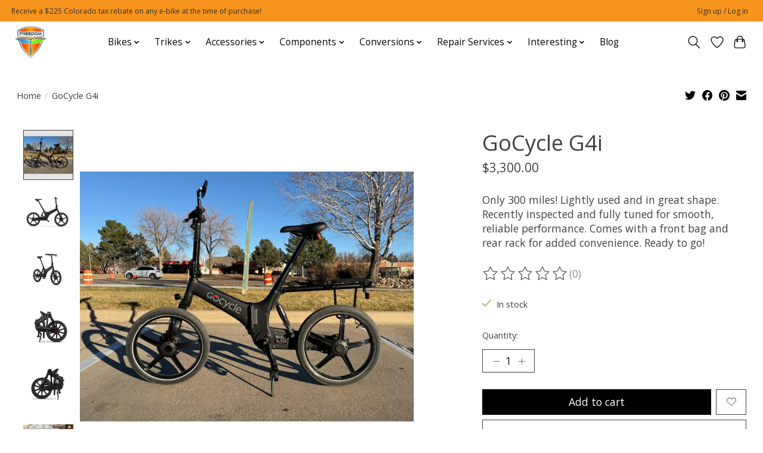

--- FILE ---
content_type: text/html;charset=utf-8
request_url: https://www.freedomfoldingbikes.com/gocycle-g4i.html
body_size: 14491
content:
<!DOCTYPE html>
<html lang="us">
  <head>
    <meta charset="utf-8"/>
<!-- [START] 'blocks/head.rain' -->
<!--

  (c) 2008-2026 Lightspeed Netherlands B.V.
  http://www.lightspeedhq.com
  Generated: 22-01-2026 @ 04:18:11

-->
<link rel="canonical" href="https://www.freedomfoldingbikes.com/gocycle-g4i.html"/>
<link rel="alternate" href="https://www.freedomfoldingbikes.com/index.rss" type="application/rss+xml" title="New products"/>
<meta name="robots" content="noodp,noydir"/>
<link href="https://plus.google.com/117834876634806784120" rel="publisher"/>
<meta name="google-site-verification" content="google-site-verification=Nmc6VVMBjt0CbAIjZnQWB7yXL7hb3AkGXFzuG_xY_ok"/>
<meta property="og:url" content="https://www.freedomfoldingbikes.com/gocycle-g4i.html?source=facebook"/>
<meta property="og:site_name" content="Freedom Folding and Electric Bikes | Adult trikes | Bike repair"/>
<meta property="og:title" content="GoCycle G4i"/>
<meta property="og:description" content="GoCycle G4i, designed in London UK "/>
<meta property="og:image" content="https://cdn.shoplightspeed.com/shops/608278/files/74044658/gocycle-gocycle-g4i.jpg"/>
<script>
<!-- Google tag (gtag.js) -->
<script async src="https://www.googletagmanager.com/gtag/js?id=G-V266HXY1M7"></script>
<script>
    window.dataLayer = window.dataLayer || [];
    function gtag(){dataLayer.push(arguments);}
    gtag('js', new Date());

    gtag('config', 'G-V266HXY1M7');
</script>
</script>
<script>
<META NAME="google-site-verification" CONTENT="
 Nmc6VVMBjt0CbAIjZnQWB7yXL7hb3AkGXFzuG_xY_ok"/>
</script>
<!--[if lt IE 9]>
<script src="https://cdn.shoplightspeed.com/assets/html5shiv.js?2025-02-20"></script>
<![endif]-->
<!-- [END] 'blocks/head.rain' -->
    
    
    <title>GoCycle G4i - Freedom Folding and Electric Bikes | Adult trikes | Bike repair</title>
    <meta name="description" content="GoCycle G4i, designed in London UK " />
    <meta name="keywords" content="GoCycle G4i electric bike for sale, used folding e-bike, commuter electric bike, compact ebike USA, GoCycle Boulder Colorado, lightweight e-bike with app, urban electric bicycle, GoCycle GS 250W 3-speed, foldable electric bicycle for adults, GoCycle GS Wh" />
    <meta http-equiv="X-UA-Compatible" content="IE=edge">
    <meta name="viewport" content="width=device-width, initial-scale=1">
    <meta name="apple-mobile-web-app-capable" content="yes">
    <meta name="apple-mobile-web-app-status-bar-style" content="black">
    
    <script>document.getElementsByTagName("html")[0].className += " js";</script>

    <link rel="shortcut icon" href="https://cdn.shoplightspeed.com/shops/608278/themes/18931/v/1044375/assets/favicon.png?20250115194749" type="image/x-icon" />
    <link href='//fonts.googleapis.com/css?family=Open%20Sans:400,300,600&display=swap' rel='stylesheet' type='text/css'>
    <link href='//fonts.googleapis.com/css?family=Open%20Sans:400,300,600&display=swap' rel='stylesheet' type='text/css'>
    <link rel="stylesheet" href="https://cdn.shoplightspeed.com/assets/gui-2-0.css?2025-02-20" />
    <link rel="stylesheet" href="https://cdn.shoplightspeed.com/assets/gui-responsive-2-0.css?2025-02-20" />
    <link id="lightspeedframe" rel="stylesheet" href="https://cdn.shoplightspeed.com/shops/608278/themes/18931/assets/style.css?20260110022834" />
    <!-- browsers not supporting CSS variables -->
    <script>
      if(!('CSS' in window) || !CSS.supports('color', 'var(--color-var)')) {var cfStyle = document.getElementById('lightspeedframe');if(cfStyle) {var href = cfStyle.getAttribute('href');href = href.replace('style.css', 'style-fallback.css');cfStyle.setAttribute('href', href);}}
    </script>
    <link rel="stylesheet" href="https://cdn.shoplightspeed.com/shops/608278/themes/18931/assets/settings.css?20260110022834" />
    <link rel="stylesheet" href="https://cdn.shoplightspeed.com/shops/608278/themes/18931/assets/custom.css?20260110022834" />

    <script src="https://cdn.shoplightspeed.com/assets/jquery-1-9-1.js?2025-02-20"></script>
    <script src="https://cdn.shoplightspeed.com/assets/jquery-ui-1-10-1.js?2025-02-20"></script>

  </head>
  <body>
    
          <header class="main-header main-header--mobile js-main-header position-relative">
  <div class="main-header__top-section">
    <div class="main-header__nav-grid justify-between@md container max-width-lg text-xs padding-y-xxs">
      <div>Receive a $225 Colorado tax rebate on any e-bike at the time of purchase!</div>
      <ul class="main-header__list flex-grow flex-basis-0 justify-end@md display@md">        
                
                        <li class="main-header__item"><a href="https://www.freedomfoldingbikes.com/account/" class="main-header__link" title="My account">Sign up / Log in</a></li>
      </ul>
    </div>
  </div>
  <div class="main-header__mobile-content container max-width-lg">
          <a href="https://www.freedomfoldingbikes.com/" class="main-header__logo" title="Premier Brompton, GoCycle, Tern Dealer, buy online, free store pickup, adult trikes">
        <img src="https://cdn.shoplightspeed.com/shops/608278/themes/18931/v/1044364/assets/logo.png?20250114055905" alt="Premier Brompton, GoCycle, Tern Dealer, buy online, free store pickup, adult trikes">
                <img src="https://cdn.shoplightspeed.com/shops/608278/themes/18931/v/1044374/assets/logo-white.png?20250114060014" class="main-header__logo-white" alt="Premier Brompton, GoCycle, Tern Dealer, buy online, free store pickup, adult trikes">
              </a>
        
    <div class="flex items-center">
            <a href="https://www.freedomfoldingbikes.com/account/wishlist/" class="main-header__mobile-btn js-tab-focus">
        <svg class="icon" viewBox="0 0 24 25" fill="none"><title>Go to wishlist</title><path d="M11.3785 4.50387L12 5.42378L12.6215 4.50387C13.6598 2.96698 15.4376 1.94995 17.4545 1.94995C20.65 1.94995 23.232 4.49701 23.25 7.6084C23.2496 8.53335 22.927 9.71432 22.3056 11.056C21.689 12.3875 20.8022 13.8258 19.7333 15.249C17.6019 18.0872 14.7978 20.798 12.0932 22.4477L12 22.488L11.9068 22.4477C9.20215 20.798 6.3981 18.0872 4.26667 15.249C3.1978 13.8258 2.31101 12.3875 1.69437 11.056C1.07303 9.71436 0.750466 8.53342 0.75 7.60848C0.767924 4.49706 3.34993 1.94995 6.54545 1.94995C8.56242 1.94995 10.3402 2.96698 11.3785 4.50387Z" stroke="currentColor" stroke-width="1.5" fill="none"/></svg>
        <span class="sr-only">Wish List</span>
      </a>
            <button class="reset main-header__mobile-btn js-tab-focus" aria-controls="cartDrawer">
        <svg class="icon" viewBox="0 0 24 25" fill="none"><title>Toggle cart</title><path d="M2.90171 9.65153C3.0797 8.00106 4.47293 6.75 6.13297 6.75H17.867C19.527 6.75 20.9203 8.00105 21.0982 9.65153L22.1767 19.6515C22.3839 21.5732 20.8783 23.25 18.9454 23.25H5.05454C3.1217 23.25 1.61603 21.5732 1.82328 19.6515L2.90171 9.65153Z" stroke="currentColor" stroke-width="1.5" fill="none"/>
        <path d="M7.19995 9.6001V5.7001C7.19995 2.88345 9.4833 0.600098 12.3 0.600098C15.1166 0.600098 17.4 2.88345 17.4 5.7001V9.6001" stroke="currentColor" stroke-width="1.5" fill="none"/>
        <circle cx="7.19996" cy="10.2001" r="1.8" fill="currentColor"/>
        <ellipse cx="17.4" cy="10.2001" rx="1.8" ry="1.8" fill="currentColor"/></svg>
        <span class="sr-only">Cart</span>
              </button>

      <button class="reset anim-menu-btn js-anim-menu-btn main-header__nav-control js-tab-focus" aria-label="Toggle menu">
        <i class="anim-menu-btn__icon anim-menu-btn__icon--close" aria-hidden="true"></i>
      </button>
    </div>
  </div>

  <div class="main-header__nav" role="navigation">
    <div class="main-header__nav-grid justify-between@md container max-width-lg">
      <div class="main-header__nav-logo-wrapper flex-shrink-0">
        
                  <a href="https://www.freedomfoldingbikes.com/" class="main-header__logo" title="Premier Brompton, GoCycle, Tern Dealer, buy online, free store pickup, adult trikes">
            <img src="https://cdn.shoplightspeed.com/shops/608278/themes/18931/v/1044364/assets/logo.png?20250114055905" alt="Premier Brompton, GoCycle, Tern Dealer, buy online, free store pickup, adult trikes">
                        <img src="https://cdn.shoplightspeed.com/shops/608278/themes/18931/v/1044374/assets/logo-white.png?20250114060014" class="main-header__logo-white" alt="Premier Brompton, GoCycle, Tern Dealer, buy online, free store pickup, adult trikes">
                      </a>
              </div>
      
      <form action="https://www.freedomfoldingbikes.com/search/" method="get" role="search" class="padding-y-md hide@md">
        <label class="sr-only" for="searchInputMobile">Search</label>
        <input class="header-v3__nav-form-control form-control width-100%" value="" autocomplete="off" type="search" name="q" id="searchInputMobile" placeholder="Search...">
      </form>

      <ul class="main-header__list flex-grow flex-basis-0 flex-wrap justify-center@md">
        
        
                <li class="main-header__item js-main-nav__item">
          <a class="main-header__link js-main-nav__control" href="https://www.freedomfoldingbikes.com/bikes/">
            <span>Bikes</span>            <svg class="main-header__dropdown-icon icon" viewBox="0 0 16 16"><polygon fill="currentColor" points="8,11.4 2.6,6 4,4.6 8,8.6 12,4.6 13.4,6 "></polygon></svg>                        <i class="main-header__arrow-icon" aria-hidden="true">
              <svg class="icon" viewBox="0 0 16 16">
                <g class="icon__group" fill="none" stroke="currentColor" stroke-linecap="square" stroke-miterlimit="10" stroke-width="2">
                  <path d="M2 2l12 12" />
                  <path d="M14 2L2 14" />
                </g>
              </svg>
            </i>
                        
          </a>
                    <ul class="main-header__dropdown">
            <li class="main-header__dropdown-item"><a href="https://www.freedomfoldingbikes.com/bikes/" class="main-header__dropdown-link hide@md">All Bikes</a></li>
                        <li class="main-header__dropdown-item">
              <a class="main-header__dropdown-link" href="https://www.freedomfoldingbikes.com/bikes/bulls/">
                Bulls
                                              </a>

                          </li>
                        <li class="main-header__dropdown-item">
              <a class="main-header__dropdown-link" href="https://www.freedomfoldingbikes.com/bikes/brompton/">
                Brompton
                                              </a>

                          </li>
                        <li class="main-header__dropdown-item">
              <a class="main-header__dropdown-link" href="https://www.freedomfoldingbikes.com/bikes/brompton-g-line/">
                Brompton G line
                                              </a>

                          </li>
                        <li class="main-header__dropdown-item">
              <a class="main-header__dropdown-link" href="https://www.freedomfoldingbikes.com/bikes/brompton-electric/">
                Brompton Electric
                                              </a>

                          </li>
                        <li class="main-header__dropdown-item">
              <a class="main-header__dropdown-link" href="https://www.freedomfoldingbikes.com/bikes/tern/">
                Tern
                                              </a>

                          </li>
                        <li class="main-header__dropdown-item">
              <a class="main-header__dropdown-link" href="https://www.freedomfoldingbikes.com/bikes/montague/">
                Montague
                                              </a>

                          </li>
                        <li class="main-header__dropdown-item">
              <a class="main-header__dropdown-link" href="https://www.freedomfoldingbikes.com/bikes/rental/">
                Rental
                                              </a>

                          </li>
                        <li class="main-header__dropdown-item">
              <a class="main-header__dropdown-link" href="https://www.freedomfoldingbikes.com/bikes/pre-owned-used-bikes/">
                Pre-Owned / Used Bikes
                                              </a>

                          </li>
                        <li class="main-header__dropdown-item">
              <a class="main-header__dropdown-link" href="https://www.freedomfoldingbikes.com/bikes/blix-bikes/">
                Blix Bikes
                                              </a>

                          </li>
                      </ul>
                  </li>
                <li class="main-header__item js-main-nav__item">
          <a class="main-header__link js-main-nav__control" href="https://www.freedomfoldingbikes.com/trikes/">
            <span>Trikes</span>            <svg class="main-header__dropdown-icon icon" viewBox="0 0 16 16"><polygon fill="currentColor" points="8,11.4 2.6,6 4,4.6 8,8.6 12,4.6 13.4,6 "></polygon></svg>                        <i class="main-header__arrow-icon" aria-hidden="true">
              <svg class="icon" viewBox="0 0 16 16">
                <g class="icon__group" fill="none" stroke="currentColor" stroke-linecap="square" stroke-miterlimit="10" stroke-width="2">
                  <path d="M2 2l12 12" />
                  <path d="M14 2L2 14" />
                </g>
              </svg>
            </i>
                        
          </a>
                    <ul class="main-header__dropdown">
            <li class="main-header__dropdown-item"><a href="https://www.freedomfoldingbikes.com/trikes/" class="main-header__dropdown-link hide@md">All Trikes</a></li>
                        <li class="main-header__dropdown-item">
              <a class="main-header__dropdown-link" href="https://www.freedomfoldingbikes.com/trikes/hp-velotechnik-trikes/">
                HP Velotechnik trikes
                                              </a>

                          </li>
                        <li class="main-header__dropdown-item">
              <a class="main-header__dropdown-link" href="https://www.freedomfoldingbikes.com/trikes/terratrike/">
                TerraTrike 
                                              </a>

                          </li>
                        <li class="main-header__dropdown-item">
              <a class="main-header__dropdown-link" href="https://www.freedomfoldingbikes.com/trikes/ice-recumbent-trikes/">
                 ICE Recumbent Trikes
                                              </a>

                          </li>
                      </ul>
                  </li>
                <li class="main-header__item js-main-nav__item">
          <a class="main-header__link js-main-nav__control" href="https://www.freedomfoldingbikes.com/accessories/">
            <span>Accessories</span>            <svg class="main-header__dropdown-icon icon" viewBox="0 0 16 16"><polygon fill="currentColor" points="8,11.4 2.6,6 4,4.6 8,8.6 12,4.6 13.4,6 "></polygon></svg>                        <i class="main-header__arrow-icon" aria-hidden="true">
              <svg class="icon" viewBox="0 0 16 16">
                <g class="icon__group" fill="none" stroke="currentColor" stroke-linecap="square" stroke-miterlimit="10" stroke-width="2">
                  <path d="M2 2l12 12" />
                  <path d="M14 2L2 14" />
                </g>
              </svg>
            </i>
                        
          </a>
                    <ul class="main-header__dropdown">
            <li class="main-header__dropdown-item"><a href="https://www.freedomfoldingbikes.com/accessories/" class="main-header__dropdown-link hide@md">All Accessories</a></li>
                        <li class="main-header__dropdown-item">
              <a class="main-header__dropdown-link" href="https://www.freedomfoldingbikes.com/accessories/bike-accessories-for-kids/">
                Bike Accessories for Kids
                                              </a>

                          </li>
                        <li class="main-header__dropdown-item">
              <a class="main-header__dropdown-link" href="https://www.freedomfoldingbikes.com/accessories/accessories-for-recumbent-tricycles/">
                Accessories for recumbent tricycles  
                                              </a>

                          </li>
                        <li class="main-header__dropdown-item">
              <a class="main-header__dropdown-link" href="https://www.freedomfoldingbikes.com/accessories/lighting/">
                Lighting
                                              </a>

                          </li>
                        <li class="main-header__dropdown-item">
              <a class="main-header__dropdown-link" href="https://www.freedomfoldingbikes.com/accessories/tires/">
                Tires
                                              </a>

                          </li>
                        <li class="main-header__dropdown-item">
              <a class="main-header__dropdown-link" href="https://www.freedomfoldingbikes.com/accessories/cell-phone/">
                Cell Phone
                                              </a>

                          </li>
                        <li class="main-header__dropdown-item js-main-nav__item position-relative">
              <a class="main-header__dropdown-link js-main-nav__control flex justify-between " href="https://www.freedomfoldingbikes.com/accessories/bags/">
                Bags
                <svg class="dropdown__desktop-icon icon" aria-hidden="true" viewBox="0 0 12 12"><polyline stroke-width="1" stroke="currentColor" fill="none" stroke-linecap="round" stroke-linejoin="round" points="3.5 0.5 9.5 6 3.5 11.5"></polyline></svg>                                <i class="main-header__arrow-icon" aria-hidden="true">
                  <svg class="icon" viewBox="0 0 16 16">
                    <g class="icon__group" fill="none" stroke="currentColor" stroke-linecap="square" stroke-miterlimit="10" stroke-width="2">
                      <path d="M2 2l12 12" />
                      <path d="M14 2L2 14" />
                    </g>
                  </svg>
                </i>
                              </a>

                            <ul class="main-header__dropdown">
                <li><a href="https://www.freedomfoldingbikes.com/accessories/bags/" class="main-header__dropdown-link hide@md">All Bags</a></li>
                                <li><a class="main-header__dropdown-link" href="https://www.freedomfoldingbikes.com/accessories/bags/brompton/">Brompton </a></li>
                                <li><a class="main-header__dropdown-link" href="https://www.freedomfoldingbikes.com/accessories/bags/tern/">Tern</a></li>
                                <li><a class="main-header__dropdown-link" href="https://www.freedomfoldingbikes.com/accessories/bags/brooks-and-other/"> Brooks and other </a></li>
                              </ul>
                          </li>
                        <li class="main-header__dropdown-item">
              <a class="main-header__dropdown-link" href="https://www.freedomfoldingbikes.com/accessories/locks/">
                Locks
                                              </a>

                          </li>
                        <li class="main-header__dropdown-item">
              <a class="main-header__dropdown-link" href="https://www.freedomfoldingbikes.com/accessories/saddles/">
                Saddles
                                              </a>

                          </li>
                        <li class="main-header__dropdown-item">
              <a class="main-header__dropdown-link" href="https://www.freedomfoldingbikes.com/accessories/grips/">
                Grips
                                              </a>

                          </li>
                        <li class="main-header__dropdown-item">
              <a class="main-header__dropdown-link" href="https://www.freedomfoldingbikes.com/accessories/racks/">
                Racks
                                              </a>

                          </li>
                        <li class="main-header__dropdown-item">
              <a class="main-header__dropdown-link" href="https://www.freedomfoldingbikes.com/accessories/batteries/">
                Batteries
                                              </a>

                          </li>
                        <li class="main-header__dropdown-item">
              <a class="main-header__dropdown-link" href="https://www.freedomfoldingbikes.com/accessories/trailers/">
                Trailers
                                              </a>

                          </li>
                        <li class="main-header__dropdown-item">
              <a class="main-header__dropdown-link" href="https://www.freedomfoldingbikes.com/accessories/fenders/">
                Fenders
                                              </a>

                          </li>
                        <li class="main-header__dropdown-item">
              <a class="main-header__dropdown-link" href="https://www.freedomfoldingbikes.com/accessories/tools/">
                Tools
                                              </a>

                          </li>
                        <li class="main-header__dropdown-item">
              <a class="main-header__dropdown-link" href="https://www.freedomfoldingbikes.com/accessories/helmets/">
                Helmets
                                              </a>

                          </li>
                        <li class="main-header__dropdown-item">
              <a class="main-header__dropdown-link" href="https://www.freedomfoldingbikes.com/accessories/pumps/">
                Pumps
                                              </a>

                          </li>
                        <li class="main-header__dropdown-item">
              <a class="main-header__dropdown-link" href="https://www.freedomfoldingbikes.com/accessories/chainguard/">
                Chainguard
                                              </a>

                          </li>
                        <li class="main-header__dropdown-item">
              <a class="main-header__dropdown-link" href="https://www.freedomfoldingbikes.com/accessories/lube-cleaner/">
                Lube/Cleaner
                                              </a>

                          </li>
                        <li class="main-header__dropdown-item">
              <a class="main-header__dropdown-link" href="https://www.freedomfoldingbikes.com/accessories/bells/">
                Bells
                                              </a>

                          </li>
                        <li class="main-header__dropdown-item">
              <a class="main-header__dropdown-link" href="https://www.freedomfoldingbikes.com/accessories/travel-cases/">
                Travel Cases
                                              </a>

                          </li>
                      </ul>
                  </li>
                <li class="main-header__item js-main-nav__item">
          <a class="main-header__link js-main-nav__control" href="https://www.freedomfoldingbikes.com/components/">
            <span>Components</span>            <svg class="main-header__dropdown-icon icon" viewBox="0 0 16 16"><polygon fill="currentColor" points="8,11.4 2.6,6 4,4.6 8,8.6 12,4.6 13.4,6 "></polygon></svg>                        <i class="main-header__arrow-icon" aria-hidden="true">
              <svg class="icon" viewBox="0 0 16 16">
                <g class="icon__group" fill="none" stroke="currentColor" stroke-linecap="square" stroke-miterlimit="10" stroke-width="2">
                  <path d="M2 2l12 12" />
                  <path d="M14 2L2 14" />
                </g>
              </svg>
            </i>
                        
          </a>
                    <ul class="main-header__dropdown">
            <li class="main-header__dropdown-item"><a href="https://www.freedomfoldingbikes.com/components/" class="main-header__dropdown-link hide@md">All Components</a></li>
                        <li class="main-header__dropdown-item">
              <a class="main-header__dropdown-link" href="https://www.freedomfoldingbikes.com/components/handlebar/">
                Handlebar
                                              </a>

                          </li>
                        <li class="main-header__dropdown-item">
              <a class="main-header__dropdown-link" href="https://www.freedomfoldingbikes.com/components/derailleur/">
                Derailleur
                                              </a>

                          </li>
                        <li class="main-header__dropdown-item">
              <a class="main-header__dropdown-link" href="https://www.freedomfoldingbikes.com/components/brakes/">
                Brakes
                                              </a>

                          </li>
                        <li class="main-header__dropdown-item">
              <a class="main-header__dropdown-link" href="https://www.freedomfoldingbikes.com/components/chain/">
                Chain
                                              </a>

                          </li>
                        <li class="main-header__dropdown-item">
              <a class="main-header__dropdown-link" href="https://www.freedomfoldingbikes.com/components/seatpost/">
                Seatpost
                                              </a>

                          </li>
                        <li class="main-header__dropdown-item">
              <a class="main-header__dropdown-link" href="https://www.freedomfoldingbikes.com/components/spoke/">
                Spoke
                                              </a>

                          </li>
                        <li class="main-header__dropdown-item">
              <a class="main-header__dropdown-link" href="https://www.freedomfoldingbikes.com/components/hub/">
                Hub
                                              </a>

                          </li>
                        <li class="main-header__dropdown-item">
              <a class="main-header__dropdown-link" href="https://www.freedomfoldingbikes.com/components/wheel-complete/">
                Wheel, Complete
                                              </a>

                          </li>
                        <li class="main-header__dropdown-item">
              <a class="main-header__dropdown-link" href="https://www.freedomfoldingbikes.com/components/pedal/">
                Pedal
                                              </a>

                          </li>
                        <li class="main-header__dropdown-item">
              <a class="main-header__dropdown-link" href="https://www.freedomfoldingbikes.com/components/crank/">
                Crank
                                              </a>

                          </li>
                        <li class="main-header__dropdown-item">
              <a class="main-header__dropdown-link" href="https://www.freedomfoldingbikes.com/components/frame-parts/">
                Frame Parts
                                              </a>

                          </li>
                        <li class="main-header__dropdown-item">
              <a class="main-header__dropdown-link" href="https://www.freedomfoldingbikes.com/components/kickstand/">
                Kickstand
                                              </a>

                          </li>
                        <li class="main-header__dropdown-item">
              <a class="main-header__dropdown-link" href="https://www.freedomfoldingbikes.com/components/motor/">
                Motor
                                              </a>

                          </li>
                        <li class="main-header__dropdown-item">
              <a class="main-header__dropdown-link" href="https://www.freedomfoldingbikes.com/components/headset/">
                Headset
                                              </a>

                          </li>
                      </ul>
                  </li>
                <li class="main-header__item js-main-nav__item">
          <a class="main-header__link js-main-nav__control" href="https://www.freedomfoldingbikes.com/conversions/">
            <span>Conversions</span>            <svg class="main-header__dropdown-icon icon" viewBox="0 0 16 16"><polygon fill="currentColor" points="8,11.4 2.6,6 4,4.6 8,8.6 12,4.6 13.4,6 "></polygon></svg>                        <i class="main-header__arrow-icon" aria-hidden="true">
              <svg class="icon" viewBox="0 0 16 16">
                <g class="icon__group" fill="none" stroke="currentColor" stroke-linecap="square" stroke-miterlimit="10" stroke-width="2">
                  <path d="M2 2l12 12" />
                  <path d="M14 2L2 14" />
                </g>
              </svg>
            </i>
                        
          </a>
                    <ul class="main-header__dropdown">
            <li class="main-header__dropdown-item"><a href="https://www.freedomfoldingbikes.com/conversions/" class="main-header__dropdown-link hide@md">All Conversions</a></li>
                        <li class="main-header__dropdown-item">
              <a class="main-header__dropdown-link" href="https://www.freedomfoldingbikes.com/conversions/convert-brompton-g-line-from-8-speed-to-11-speed/">
                Convert Brompton G line from 8 speed to 11 speed
                                              </a>

                          </li>
                        <li class="main-header__dropdown-item">
              <a class="main-header__dropdown-link" href="https://www.freedomfoldingbikes.com/conversions/convert-brompton-from-4-speed-to-12-speed/">
                Convert Brompton from 4 speed to 12 speed
                                              </a>

                          </li>
                        <li class="main-header__dropdown-item">
              <a class="main-header__dropdown-link" href="https://www.freedomfoldingbikes.com/conversions/convert-bromton-t-line-or-p-line-4-speed-to-5-spee/">
                Convert Bromton T Line or P Line 4-speed to 5-speed
                                              </a>

                          </li>
                        <li class="main-header__dropdown-item">
              <a class="main-header__dropdown-link" href="https://www.freedomfoldingbikes.com/conversions/convert-recumbent-trike-to-e-trike/">
                Convert recumbent trike to e-trike
                                              </a>

                          </li>
                      </ul>
                  </li>
                <li class="main-header__item js-main-nav__item">
          <a class="main-header__link js-main-nav__control" href="https://www.freedomfoldingbikes.com/repair-services/">
            <span>Repair Services</span>            <svg class="main-header__dropdown-icon icon" viewBox="0 0 16 16"><polygon fill="currentColor" points="8,11.4 2.6,6 4,4.6 8,8.6 12,4.6 13.4,6 "></polygon></svg>                        <i class="main-header__arrow-icon" aria-hidden="true">
              <svg class="icon" viewBox="0 0 16 16">
                <g class="icon__group" fill="none" stroke="currentColor" stroke-linecap="square" stroke-miterlimit="10" stroke-width="2">
                  <path d="M2 2l12 12" />
                  <path d="M14 2L2 14" />
                </g>
              </svg>
            </i>
                        
          </a>
                    <ul class="main-header__dropdown">
            <li class="main-header__dropdown-item"><a href="https://www.freedomfoldingbikes.com/repair-services/" class="main-header__dropdown-link hide@md">All Repair Services</a></li>
                        <li class="main-header__dropdown-item">
              <a class="main-header__dropdown-link" href="https://www.freedomfoldingbikes.com/repair-services/service-options/">
                Service Options
                                              </a>

                          </li>
                        <li class="main-header__dropdown-item">
              <a class="main-header__dropdown-link" href="https://www.freedomfoldingbikes.com/repair-services/a-la-carte-menu/">
                a la Carte Menu
                                              </a>

                          </li>
                        <li class="main-header__dropdown-item">
              <a class="main-header__dropdown-link" href="https://www.freedomfoldingbikes.com/repair-services/e-bike-service/">
                E-Bike Service
                                              </a>

                          </li>
                        <li class="main-header__dropdown-item">
              <a class="main-header__dropdown-link" href="https://www.freedomfoldingbikes.com/repair-services/bikes-pick-up-or-delivery/">
                Bikes pick up or delivery
                                              </a>

                          </li>
                        <li class="main-header__dropdown-item">
              <a class="main-header__dropdown-link" href="https://www.freedomfoldingbikes.com/repair-services/bike-assembly/">
                Bike assembly
                                              </a>

                          </li>
                      </ul>
                  </li>
                <li class="main-header__item js-main-nav__item">
          <a class="main-header__link js-main-nav__control" href="https://www.freedomfoldingbikes.com/interesting/">
            <span>Interesting</span>            <svg class="main-header__dropdown-icon icon" viewBox="0 0 16 16"><polygon fill="currentColor" points="8,11.4 2.6,6 4,4.6 8,8.6 12,4.6 13.4,6 "></polygon></svg>                        <i class="main-header__arrow-icon" aria-hidden="true">
              <svg class="icon" viewBox="0 0 16 16">
                <g class="icon__group" fill="none" stroke="currentColor" stroke-linecap="square" stroke-miterlimit="10" stroke-width="2">
                  <path d="M2 2l12 12" />
                  <path d="M14 2L2 14" />
                </g>
              </svg>
            </i>
                        
          </a>
                    <ul class="main-header__dropdown">
            <li class="main-header__dropdown-item"><a href="https://www.freedomfoldingbikes.com/interesting/" class="main-header__dropdown-link hide@md">All Interesting</a></li>
                        <li class="main-header__dropdown-item js-main-nav__item position-relative">
              <a class="main-header__dropdown-link js-main-nav__control flex justify-between " href="https://www.freedomfoldingbikes.com/interesting/how-its-made/">
                How It&#039;s Made
                <svg class="dropdown__desktop-icon icon" aria-hidden="true" viewBox="0 0 12 12"><polyline stroke-width="1" stroke="currentColor" fill="none" stroke-linecap="round" stroke-linejoin="round" points="3.5 0.5 9.5 6 3.5 11.5"></polyline></svg>                                <i class="main-header__arrow-icon" aria-hidden="true">
                  <svg class="icon" viewBox="0 0 16 16">
                    <g class="icon__group" fill="none" stroke="currentColor" stroke-linecap="square" stroke-miterlimit="10" stroke-width="2">
                      <path d="M2 2l12 12" />
                      <path d="M14 2L2 14" />
                    </g>
                  </svg>
                </i>
                              </a>

                            <ul class="main-header__dropdown">
                <li><a href="https://www.freedomfoldingbikes.com/interesting/how-its-made/" class="main-header__dropdown-link hide@md">All How It&#039;s Made</a></li>
                                <li><a class="main-header__dropdown-link" href="https://www.freedomfoldingbikes.com/interesting/how-its-made/brompton-folding-bike/">Brompton folding bike</a></li>
                                <li><a class="main-header__dropdown-link" href="https://www.freedomfoldingbikes.com/interesting/how-its-made/brompton-nickel-edition/">Brompton Nickel Edition</a></li>
                                <li><a class="main-header__dropdown-link" href="https://www.freedomfoldingbikes.com/interesting/how-its-made/brompton-superlight/">Brompton Superlight</a></li>
                                <li><a class="main-header__dropdown-link" href="https://www.freedomfoldingbikes.com/interesting/how-its-made/brompton-electric-bike/">Brompton Electric bike</a></li>
                                <li><a class="main-header__dropdown-link" href="https://www.freedomfoldingbikes.com/interesting/how-its-made/bike-friday/">Bike Friday</a></li>
                                <li><a class="main-header__dropdown-link" href="https://www.freedomfoldingbikes.com/interesting/how-its-made/moulton/">Moulton</a></li>
                                <li><a class="main-header__dropdown-link" href="https://www.freedomfoldingbikes.com/interesting/how-its-made/gocycle/">GoCycle</a></li>
                                <li><a class="main-header__dropdown-link" href="https://www.freedomfoldingbikes.com/interesting/how-its-made/hummingbird/">Hummingbird</a></li>
                                <li><a class="main-header__dropdown-link" href="https://www.freedomfoldingbikes.com/interesting/how-its-made/inside-the-factory-brompton/">Inside the Factory: Brompton</a></li>
                              </ul>
                          </li>
                        <li class="main-header__dropdown-item js-main-nav__item position-relative">
              <a class="main-header__dropdown-link js-main-nav__control flex justify-between " href="https://www.freedomfoldingbikes.com/interesting/how-tos/">
                How To&#039;s
                <svg class="dropdown__desktop-icon icon" aria-hidden="true" viewBox="0 0 12 12"><polyline stroke-width="1" stroke="currentColor" fill="none" stroke-linecap="round" stroke-linejoin="round" points="3.5 0.5 9.5 6 3.5 11.5"></polyline></svg>                                <i class="main-header__arrow-icon" aria-hidden="true">
                  <svg class="icon" viewBox="0 0 16 16">
                    <g class="icon__group" fill="none" stroke="currentColor" stroke-linecap="square" stroke-miterlimit="10" stroke-width="2">
                      <path d="M2 2l12 12" />
                      <path d="M14 2L2 14" />
                    </g>
                  </svg>
                </i>
                              </a>

                            <ul class="main-header__dropdown">
                <li><a href="https://www.freedomfoldingbikes.com/interesting/how-tos/" class="main-header__dropdown-link hide@md">All How To&#039;s</a></li>
                                <li><a class="main-header__dropdown-link" href="https://www.freedomfoldingbikes.com/interesting/how-tos/how-to-fold-your-brompton/">How to fold your Brompton</a></li>
                                <li><a class="main-header__dropdown-link" href="https://www.freedomfoldingbikes.com/interesting/how-tos/packing-a-brompton-into-the-samsonite-stryde-glide/">Packing a Brompton into the Samsonite Stryde Glider suitcase</a></li>
                                <li><a class="main-header__dropdown-link" href="https://www.freedomfoldingbikes.com/interesting/how-tos/how-to-assemble-your-valerias-front-brompton-baske/">How to assemble your Valeria&#039;s Front Brompton Basket</a></li>
                                <li><a class="main-header__dropdown-link" href="https://www.freedomfoldingbikes.com/interesting/how-tos/how-to-use-your-bike-friday-tandem-twosday/">How to use your Bike Friday Tandem Two&#039;sDay</a></li>
                                <li><a class="main-header__dropdown-link" href="https://www.freedomfoldingbikes.com/interesting/how-tos/how-to-fold-your-bike-friday-pakit/">How to fold your Bike Friday pakiT</a></li>
                                <li><a class="main-header__dropdown-link" href="https://www.freedomfoldingbikes.com/interesting/how-tos/how-to-set-up-your-radical-design-cyclone-iv-trekk/">How to Set Up Your Radical Design Cyclone IV Trekking Trailer</a></li>
                                <li><a class="main-header__dropdown-link" href="https://www.freedomfoldingbikes.com/interesting/how-tos/how-to-care-for-your-gocycle-lithium-ion-battery/">How to care for your GoCycle Lithium Ion Battery</a></li>
                              </ul>
                          </li>
                        <li class="main-header__dropdown-item">
              <a class="main-header__dropdown-link" href="https://www.freedomfoldingbikes.com/interesting/bwc-us-monterey-april-2018/">
                BWC US, Monterey, April 2018
                                              </a>

                          </li>
                        <li class="main-header__dropdown-item">
              <a class="main-header__dropdown-link" href="https://www.freedomfoldingbikes.com/interesting/bwc-us-monterey-april-2016/">
                BWC US, Monterey, April 2016
                                              </a>

                          </li>
                        <li class="main-header__dropdown-item js-main-nav__item position-relative">
              <a class="main-header__dropdown-link js-main-nav__control flex justify-between " href="https://www.freedomfoldingbikes.com/interesting/about-the-bikes-we-sell-and-more/">
                About the bikes we sell and more
                <svg class="dropdown__desktop-icon icon" aria-hidden="true" viewBox="0 0 12 12"><polyline stroke-width="1" stroke="currentColor" fill="none" stroke-linecap="round" stroke-linejoin="round" points="3.5 0.5 9.5 6 3.5 11.5"></polyline></svg>                                <i class="main-header__arrow-icon" aria-hidden="true">
                  <svg class="icon" viewBox="0 0 16 16">
                    <g class="icon__group" fill="none" stroke="currentColor" stroke-linecap="square" stroke-miterlimit="10" stroke-width="2">
                      <path d="M2 2l12 12" />
                      <path d="M14 2L2 14" />
                    </g>
                  </svg>
                </i>
                              </a>

                            <ul class="main-header__dropdown">
                <li><a href="https://www.freedomfoldingbikes.com/interesting/about-the-bikes-we-sell-and-more/" class="main-header__dropdown-link hide@md">All About the bikes we sell and more</a></li>
                                <li><a class="main-header__dropdown-link" href="https://www.freedomfoldingbikes.com/interesting/about-the-bikes-we-sell-and-more/a-pregnant-woman-and-a-regular-bicycle/">A Pregnant Woman and a Regular Bicycle?</a></li>
                              </ul>
                          </li>
                      </ul>
                  </li>
        
        
                              <li class="main-header__item">
              <a class="main-header__link" href="https://www.freedomfoldingbikes.com/blogs/my-company-blog/">Blog</a>
            </li>
                  
        
                
        <li class="main-header__item hide@md">
          <ul class="main-header__list main-header__list--mobile-items">        
            
                                    <li class="main-header__item"><a href="https://www.freedomfoldingbikes.com/account/" class="main-header__link" title="My account">Sign up / Log in</a></li>
          </ul>
        </li>
        
      </ul>

      <ul class="main-header__list flex-shrink-0 justify-end@md display@md">
        <li class="main-header__item">
          
          <button class="reset switch-icon main-header__link main-header__link--icon js-toggle-search js-switch-icon js-tab-focus" aria-label="Toggle icon">
            <svg class="icon switch-icon__icon--a" viewBox="0 0 24 25"><title>Toggle search</title><path fill-rule="evenodd" clip-rule="evenodd" d="M17.6032 9.55171C17.6032 13.6671 14.267 17.0033 10.1516 17.0033C6.03621 17.0033 2.70001 13.6671 2.70001 9.55171C2.70001 5.4363 6.03621 2.1001 10.1516 2.1001C14.267 2.1001 17.6032 5.4363 17.6032 9.55171ZM15.2499 16.9106C13.8031 17.9148 12.0461 18.5033 10.1516 18.5033C5.20779 18.5033 1.20001 14.4955 1.20001 9.55171C1.20001 4.60787 5.20779 0.600098 10.1516 0.600098C15.0955 0.600098 19.1032 4.60787 19.1032 9.55171C19.1032 12.0591 18.0724 14.3257 16.4113 15.9507L23.2916 22.8311C23.5845 23.1239 23.5845 23.5988 23.2916 23.8917C22.9987 24.1846 22.5239 24.1846 22.231 23.8917L15.2499 16.9106Z" fill="currentColor"/></svg>

            <svg class="icon switch-icon__icon--b" viewBox="0 0 32 32"><title>Toggle search</title><g fill="none" stroke="currentColor" stroke-miterlimit="10" stroke-linecap="round" stroke-linejoin="round" stroke-width="2"><line x1="27" y1="5" x2="5" y2="27"></line><line x1="27" y1="27" x2="5" y2="5"></line></g></svg>
          </button>

        </li>
                <li class="main-header__item">
          <a href="https://www.freedomfoldingbikes.com/account/wishlist/" class="main-header__link main-header__link--icon">
            <svg class="icon" viewBox="0 0 24 25" fill="none"><title>Go to wishlist</title><path d="M11.3785 4.50387L12 5.42378L12.6215 4.50387C13.6598 2.96698 15.4376 1.94995 17.4545 1.94995C20.65 1.94995 23.232 4.49701 23.25 7.6084C23.2496 8.53335 22.927 9.71432 22.3056 11.056C21.689 12.3875 20.8022 13.8258 19.7333 15.249C17.6019 18.0872 14.7978 20.798 12.0932 22.4477L12 22.488L11.9068 22.4477C9.20215 20.798 6.3981 18.0872 4.26667 15.249C3.1978 13.8258 2.31101 12.3875 1.69437 11.056C1.07303 9.71436 0.750466 8.53342 0.75 7.60848C0.767924 4.49706 3.34993 1.94995 6.54545 1.94995C8.56242 1.94995 10.3402 2.96698 11.3785 4.50387Z" stroke="currentColor" stroke-width="1.5" fill="none"/></svg>
            <span class="sr-only">Wish List</span>
          </a>
        </li>
                <li class="main-header__item">
          <a href="#0" class="main-header__link main-header__link--icon" aria-controls="cartDrawer">
            <svg class="icon" viewBox="0 0 24 25" fill="none"><title>Toggle cart</title><path d="M2.90171 9.65153C3.0797 8.00106 4.47293 6.75 6.13297 6.75H17.867C19.527 6.75 20.9203 8.00105 21.0982 9.65153L22.1767 19.6515C22.3839 21.5732 20.8783 23.25 18.9454 23.25H5.05454C3.1217 23.25 1.61603 21.5732 1.82328 19.6515L2.90171 9.65153Z" stroke="currentColor" stroke-width="1.5" fill="none"/>
            <path d="M7.19995 9.6001V5.7001C7.19995 2.88345 9.4833 0.600098 12.3 0.600098C15.1166 0.600098 17.4 2.88345 17.4 5.7001V9.6001" stroke="currentColor" stroke-width="1.5" fill="none"/>
            <circle cx="7.19996" cy="10.2001" r="1.8" fill="currentColor"/>
            <ellipse cx="17.4" cy="10.2001" rx="1.8" ry="1.8" fill="currentColor"/></svg>
            <span class="sr-only">Cart</span>
                      </a>
        </li>
      </ul>
      
    	<div class="main-header__search-form bg">
        <form action="https://www.freedomfoldingbikes.com/search/" method="get" role="search" class="container max-width-lg">
          <label class="sr-only" for="searchInput">Search</label>
          <input class="header-v3__nav-form-control form-control width-100%" value="" autocomplete="off" type="search" name="q" id="searchInput" placeholder="Search...">
        </form>
      </div>
      
    </div>
  </div>
</header>

<div class="drawer dr-cart js-drawer" id="cartDrawer">
  <div class="drawer__content bg shadow-md flex flex-column" role="alertdialog" aria-labelledby="drawer-cart-title">
    <header class="flex items-center justify-between flex-shrink-0 padding-x-md padding-y-md">
      <h1 id="drawer-cart-title" class="text-base text-truncate">Shopping cart</h1>

      <button class="reset drawer__close-btn js-drawer__close js-tab-focus">
        <svg class="icon icon--xs" viewBox="0 0 16 16"><title>Close cart panel</title><g stroke-width="2" stroke="currentColor" fill="none" stroke-linecap="round" stroke-linejoin="round" stroke-miterlimit="10"><line x1="13.5" y1="2.5" x2="2.5" y2="13.5"></line><line x1="2.5" y1="2.5" x2="13.5" y2="13.5"></line></g></svg>
      </button>
    </header>

    <div class="drawer__body padding-x-md padding-bottom-sm js-drawer__body">
            <p class="margin-y-xxxl color-contrast-medium text-sm text-center">Your cart is currently empty</p>
          </div>

    <footer class="padding-x-md padding-y-md flex-shrink-0">
      <p class="text-sm text-center color-contrast-medium margin-bottom-sm">Safely pay with:</p>
      <p class="text-sm flex flex-wrap gap-xs text-xs@md justify-center">
                  <a href="https://www.freedomfoldingbikes.com/service/payment-methods/" title="PayPal">
            <img src="https://cdn.shoplightspeed.com/assets/icon-payment-paypalcp.png?2025-02-20" alt="PayPal" height="16" />
          </a>
                  <a href="https://www.freedomfoldingbikes.com/service/payment-methods/" title="Debit or Credit Card">
            <img src="https://cdn.shoplightspeed.com/assets/icon-payment-debitcredit.png?2025-02-20" alt="Debit or Credit Card" height="16" />
          </a>
                  <a href="https://www.freedomfoldingbikes.com/service/payment-methods/" title="PayPal Pay Later">
            <img src="https://cdn.shoplightspeed.com/assets/icon-payment-paypallater.png?2025-02-20" alt="PayPal Pay Later" height="16" />
          </a>
                  <a href="https://www.freedomfoldingbikes.com/service/payment-methods/" title="Venmo">
            <img src="https://cdn.shoplightspeed.com/assets/icon-payment-venmo.png?2025-02-20" alt="Venmo" height="16" />
          </a>
              </p>
    </footer>
  </div>
</div>                  	  
  
<section class="container max-width-lg product js-product">
  <div class="padding-y-lg grid gap-md">
    <div class="col-6@md">
      <nav class="breadcrumbs text-sm" aria-label="Breadcrumbs">
  <ol class="flex flex-wrap gap-xxs">
    <li class="breadcrumbs__item">
    	<a href="https://www.freedomfoldingbikes.com/" class="color-inherit text-underline-hover">Home</a>
      <span class="color-contrast-low margin-left-xxs" aria-hidden="true">/</span>
    </li>
        <li class="breadcrumbs__item" aria-current="page">
            GoCycle G4i
          </li>
      </ol>
</nav>    </div>
    <div class="col-6@md">
    	<ul class="sharebar flex flex-wrap gap-xs justify-end@md">
        <li>
          <a class="sharebar__btn text-underline-hover js-social-share" data-social="twitter" data-text="GoCycle GoCycle G4i on https://www.freedomfoldingbikes.com/gocycle-g4i.html" data-hashtags="" href="https://twitter.com/intent/tweet"><svg class="icon" viewBox="0 0 16 16"><title>Share on Twitter</title><g><path d="M16,3c-0.6,0.3-1.2,0.4-1.9,0.5c0.7-0.4,1.2-1,1.4-1.8c-0.6,0.4-1.3,0.6-2.1,0.8c-0.6-0.6-1.5-1-2.4-1 C9.3,1.5,7.8,3,7.8,4.8c0,0.3,0,0.5,0.1,0.7C5.2,5.4,2.7,4.1,1.1,2.1c-0.3,0.5-0.4,1-0.4,1.7c0,1.1,0.6,2.1,1.5,2.7 c-0.5,0-1-0.2-1.5-0.4c0,0,0,0,0,0c0,1.6,1.1,2.9,2.6,3.2C3,9.4,2.7,9.4,2.4,9.4c-0.2,0-0.4,0-0.6-0.1c0.4,1.3,1.6,2.3,3.1,2.3 c-1.1,0.9-2.5,1.4-4.1,1.4c-0.3,0-0.5,0-0.8,0c1.5,0.9,3.2,1.5,5,1.5c6,0,9.3-5,9.3-9.3c0-0.1,0-0.3,0-0.4C15,4.3,15.6,3.7,16,3z"></path></g></svg></a>
        </li>

        <li>
          <a class="sharebar__btn text-underline-hover js-social-share" data-social="facebook" data-url="https://www.freedomfoldingbikes.com/gocycle-g4i.html" href="https://www.facebook.com/sharer.php"><svg class="icon" viewBox="0 0 16 16"><title>Share on Facebook</title><g><path d="M16,8.048a8,8,0,1,0-9.25,7.9V10.36H4.719V8.048H6.75V6.285A2.822,2.822,0,0,1,9.771,3.173a12.2,12.2,0,0,1,1.791.156V5.3H10.554a1.155,1.155,0,0,0-1.3,1.25v1.5h2.219l-.355,2.312H9.25v5.591A8,8,0,0,0,16,8.048Z"></path></g></svg></a>
        </li>

        <li>
          <a class="sharebar__btn text-underline-hover js-social-share" data-social="pinterest" data-description="GoCycle GoCycle G4i" data-media="https://cdn.shoplightspeed.com/shops/608278/files/74044658/image.jpg" data-url="https://www.freedomfoldingbikes.com/gocycle-g4i.html" href="https://pinterest.com/pin/create/button"><svg class="icon" viewBox="0 0 16 16"><title>Share on Pinterest</title><g><path d="M8,0C3.6,0,0,3.6,0,8c0,3.4,2.1,6.3,5.1,7.4c-0.1-0.6-0.1-1.6,0-2.3c0.1-0.6,0.9-4,0.9-4S5.8,8.7,5.8,8 C5.8,6.9,6.5,6,7.3,6c0.7,0,1,0.5,1,1.1c0,0.7-0.4,1.7-0.7,2.7c-0.2,0.8,0.4,1.4,1.2,1.4c1.4,0,2.5-1.5,2.5-3.7 c0-1.9-1.4-3.3-3.3-3.3c-2.3,0-3.6,1.7-3.6,3.5c0,0.7,0.3,1.4,0.6,1.8C5,9.7,5,9.8,5,9.9c-0.1,0.3-0.2,0.8-0.2,0.9 c0,0.1-0.1,0.2-0.3,0.1c-1-0.5-1.6-1.9-1.6-3.1C2.9,5.3,4.7,3,8.2,3c2.8,0,4.9,2,4.9,4.6c0,2.8-1.7,5-4.2,5c-0.8,0-1.6-0.4-1.8-0.9 c0,0-0.4,1.5-0.5,1.9c-0.2,0.7-0.7,1.6-1,2.1C6.4,15.9,7.2,16,8,16c4.4,0,8-3.6,8-8C16,3.6,12.4,0,8,0z"></path></g></svg></a>
        </li>

        <li>
          <a class="sharebar__btn text-underline-hover js-social-share" data-social="mail" data-subject="Email Subject" data-body="GoCycle GoCycle G4i on https://www.freedomfoldingbikes.com/gocycle-g4i.html" href="/cdn-cgi/l/email-protection#67">
            <svg class="icon" viewBox="0 0 16 16"><title>Share by Email</title><g><path d="M15,1H1C0.4,1,0,1.4,0,2v1.4l8,4.5l8-4.4V2C16,1.4,15.6,1,15,1z"></path> <path d="M7.5,9.9L0,5.7V14c0,0.6,0.4,1,1,1h14c0.6,0,1-0.4,1-1V5.7L8.5,9.9C8.22,10.04,7.78,10.04,7.5,9.9z"></path></g></svg>
          </a>
        </li>
      </ul>
    </div>
  </div>
  <div class="grid gap-md gap-xxl@md">
    <div class="col-6@md col-7@lg min-width-0">
      <div class="thumbslide thumbslide--vertical thumbslide--left js-thumbslide">
        <div class="slideshow js-product-v2__slideshow slideshow--transition-slide slideshow--ratio-1:1" data-control="hover">
          <p class="sr-only">Product image slideshow Items</p>
          
          <ul class="slideshow__content">
                        <li class="slideshow__item bg js-slideshow__item slideshow__item--selected" data-thumb="https://cdn.shoplightspeed.com/shops/608278/files/74044658/168x168x2/gocycle-gocycle-g4i.jpg" id="item-1">
              <figure class="position-absolute height-100% width-100% top-0 left-0" data-scale="1.3">
                <div class="img-mag height-100% js-img-mag">    
                  <img class="img-mag__asset js-img-mag__asset" src="https://cdn.shoplightspeed.com/shops/608278/files/74044658/1652x1652x2/gocycle-gocycle-g4i.jpg" alt="GoCycle GoCycle G4i">
                </div>
              </figure>
            </li>
                        <li class="slideshow__item bg js-slideshow__item" data-thumb="https://cdn.shoplightspeed.com/shops/608278/files/32344777/168x168x2/gocycle-gocycle-g4i.jpg" id="item-2">
              <figure class="position-absolute height-100% width-100% top-0 left-0" data-scale="1.3">
                <div class="img-mag height-100% js-img-mag">    
                  <img class="img-mag__asset js-img-mag__asset" src="https://cdn.shoplightspeed.com/shops/608278/files/32344777/1652x1652x2/gocycle-gocycle-g4i.jpg" alt="GoCycle GoCycle G4i">
                </div>
              </figure>
            </li>
                        <li class="slideshow__item bg js-slideshow__item" data-thumb="https://cdn.shoplightspeed.com/shops/608278/files/32344778/168x168x2/gocycle-gocycle-g4i.jpg" id="item-3">
              <figure class="position-absolute height-100% width-100% top-0 left-0" data-scale="1.3">
                <div class="img-mag height-100% js-img-mag">    
                  <img class="img-mag__asset js-img-mag__asset" src="https://cdn.shoplightspeed.com/shops/608278/files/32344778/1652x1652x2/gocycle-gocycle-g4i.jpg" alt="GoCycle GoCycle G4i">
                </div>
              </figure>
            </li>
                        <li class="slideshow__item bg js-slideshow__item" data-thumb="https://cdn.shoplightspeed.com/shops/608278/files/32344781/168x168x2/gocycle-gocycle-g4i.jpg" id="item-4">
              <figure class="position-absolute height-100% width-100% top-0 left-0" data-scale="1.3">
                <div class="img-mag height-100% js-img-mag">    
                  <img class="img-mag__asset js-img-mag__asset" src="https://cdn.shoplightspeed.com/shops/608278/files/32344781/1652x1652x2/gocycle-gocycle-g4i.jpg" alt="GoCycle GoCycle G4i">
                </div>
              </figure>
            </li>
                        <li class="slideshow__item bg js-slideshow__item" data-thumb="https://cdn.shoplightspeed.com/shops/608278/files/32344783/168x168x2/gocycle-gocycle-g4i.jpg" id="item-5">
              <figure class="position-absolute height-100% width-100% top-0 left-0" data-scale="1.3">
                <div class="img-mag height-100% js-img-mag">    
                  <img class="img-mag__asset js-img-mag__asset" src="https://cdn.shoplightspeed.com/shops/608278/files/32344783/1652x1652x2/gocycle-gocycle-g4i.jpg" alt="GoCycle GoCycle G4i">
                </div>
              </figure>
            </li>
                        <li class="slideshow__item bg js-slideshow__item" data-thumb="https://cdn.shoplightspeed.com/shops/608278/files/32344886/168x168x2/gocycle-gocycle-g4i.jpg" id="item-6">
              <figure class="position-absolute height-100% width-100% top-0 left-0" data-scale="1.3">
                <div class="img-mag height-100% js-img-mag">    
                  <img class="img-mag__asset js-img-mag__asset" src="https://cdn.shoplightspeed.com/shops/608278/files/32344886/1652x1652x2/gocycle-gocycle-g4i.jpg" alt="GoCycle GoCycle G4i">
                </div>
              </figure>
            </li>
                        <li class="slideshow__item bg js-slideshow__item" data-thumb="https://cdn.shoplightspeed.com/shops/608278/files/40640297/168x168x2/gocycle-gocycle-g4i.jpg" id="item-7">
              <figure class="position-absolute height-100% width-100% top-0 left-0" data-scale="1.3">
                <div class="img-mag height-100% js-img-mag">    
                  <img class="img-mag__asset js-img-mag__asset" src="https://cdn.shoplightspeed.com/shops/608278/files/40640297/1652x1652x2/gocycle-gocycle-g4i.jpg" alt="GoCycle GoCycle G4i">
                </div>
              </figure>
            </li>
                        <li class="slideshow__item bg js-slideshow__item" data-thumb="https://cdn.shoplightspeed.com/shops/608278/files/74044654/168x168x2/gocycle-gocycle-g4i.jpg" id="item-8">
              <figure class="position-absolute height-100% width-100% top-0 left-0" data-scale="1.3">
                <div class="img-mag height-100% js-img-mag">    
                  <img class="img-mag__asset js-img-mag__asset" src="https://cdn.shoplightspeed.com/shops/608278/files/74044654/1652x1652x2/gocycle-gocycle-g4i.jpg" alt="GoCycle GoCycle G4i">
                </div>
              </figure>
            </li>
                        <li class="slideshow__item bg js-slideshow__item" data-thumb="https://cdn.shoplightspeed.com/shops/608278/files/74044655/168x168x2/gocycle-gocycle-g4i.jpg" id="item-9">
              <figure class="position-absolute height-100% width-100% top-0 left-0" data-scale="1.3">
                <div class="img-mag height-100% js-img-mag">    
                  <img class="img-mag__asset js-img-mag__asset" src="https://cdn.shoplightspeed.com/shops/608278/files/74044655/1652x1652x2/gocycle-gocycle-g4i.jpg" alt="GoCycle GoCycle G4i">
                </div>
              </figure>
            </li>
                        <li class="slideshow__item bg js-slideshow__item" data-thumb="https://cdn.shoplightspeed.com/shops/608278/files/74044657/168x168x2/gocycle-gocycle-g4i.jpg" id="item-10">
              <figure class="position-absolute height-100% width-100% top-0 left-0" data-scale="1.3">
                <div class="img-mag height-100% js-img-mag">    
                  <img class="img-mag__asset js-img-mag__asset" src="https://cdn.shoplightspeed.com/shops/608278/files/74044657/1652x1652x2/gocycle-gocycle-g4i.jpg" alt="GoCycle GoCycle G4i">
                </div>
              </figure>
            </li>
                      </ul>
        </div>
      
        <div class="thumbslide__nav-wrapper" aria-hidden="true">
          <nav class="thumbslide__nav"> 
            <ol class="thumbslide__nav-list">
              <!-- this content will be created using JavaScript -->
            </ol>
          </nav>
        </div>
      </div>
    </div>

    <div class="col-6@md col-5@lg">

      <div class="text-component v-space-xs margin-bottom-md">
        <h1>
                  GoCycle G4i
                </h1>
        
        
        <div class="product__price-wrapper margin-bottom-md">
                    <div class="product__price text-md">$3,300.00</div>
                    
                            		<small class="price-tax"></small>                    
          
        </div>
        <p class="">Only 300 miles! Lightly used and in great shape. Recently inspected and fully tuned for smooth, reliable performance. Comes with a front bag and rear rack for added convenience. Ready to go!</p>
      </div>
      
            <div class="rating js-rating js-rating--read-only margin-bottom-md flex items-center">
                <p class="sr-only">The rating of this product is <span class="rating__value js-rating__value">0</span> out of 5</p>

        <a href="#proTabPanelReviews" class="rating__link" aria-label="Read reviews">
          <div class="rating__control overflow-hidden rating__control--is-hidden js-rating__control">
            <svg width="24" height="24" viewBox="0 0 24 24"><polygon points="12 1.489 15.09 7.751 22 8.755 17 13.629 18.18 20.511 12 17.261 5.82 20.511 7 13.629 2 8.755 8.91 7.751 12 1.489" fill="currentColor"/></svg>
          </div>
        </a>
        <span class="opacity-60%">(0)</span>
      </div>
            
            <div class="flex flex-column gap-xs margin-bottom-md text-sm">
                <div class="in-stock">
                    <svg class="icon margin-right-xs color-success" viewBox="0 0 16 16"><g stroke-width="2" fill="none" stroke="currentColor" stroke-linecap="round" stroke-linejoin="round" stroke-miterlimit="10"><polyline points="1,9 5,13 15,3 "></polyline> </g></svg>In stock
                               
        </div>
                
              </div>
            
      <form action="https://www.freedomfoldingbikes.com/cart/add/63835542/" class="js-live-quick-checkout" id="product_configure_form" method="post">
                <input type="hidden" name="bundle_id" id="product_configure_bundle_id" value="">
        
                <div class="margin-bottom-md">
          <label class="form-label margin-bottom-sm block" for="qtyInput">Quantity:</label>

          <div class="number-input number-input--v2 js-number-input inline-block">
          	<input class="form-control js-number-input__value" type="number" name="quantity" id="qtyInput" min="0" step="1" value="1">

            <button class="reset number-input__btn number-input__btn--plus js-number-input__btn" aria-label="Increase Quantity">
              <svg class="icon" viewBox="0 0 16 16" aria-hidden="true"><g><line fill="none" stroke="currentColor" stroke-linecap="round" stroke-linejoin="round" stroke-miterlimit="10" x1="8.5" y1="1.5" x2="8.5" y2="15.5"></line> <line fill="none" stroke="currentColor" stroke-linecap="round" stroke-linejoin="round" stroke-miterlimit="10" x1="1.5" y1="8.5" x2="15.5" y2="8.5"></line> </g></svg>
            </button>
            <button class="reset number-input__btn number-input__btn--minus js-number-input__btn" aria-label="Decrease Quantity">
              <svg class="icon" viewBox="0 0 16 16" aria-hidden="true"><g><line fill="none" stroke="currentColor" stroke-linecap="round" stroke-linejoin="round" stroke-miterlimit="10" x1="1.5" y1="8.5" x2="15.5" y2="8.5"></line> </g></svg>
            </button>
          </div>
        </div>
        <div class="margin-bottom-md">
          <div class="flex flex-column flex-row@sm gap-xxs">
            <button class="btn btn--primary btn--add-to-cart flex-grow" type="submit">Add to cart</button>
                        <a href="https://www.freedomfoldingbikes.com/account/wishlistAdd/38822477/?variant_id=63835542" class="btn btn--subtle btn--wishlist">
              <span class="margin-right-xxs hide@sm">Add to wish list</span>
              <svg class="icon icon--xs" viewBox="0 0 16 16"><title>Add to wish list</title><path  stroke-width="1" stroke="currentColor" fill="none" stroke="currentColor" stroke-linecap="round" stroke-linejoin="round" stroke-miterlimit="10" d="M14.328,2.672 c-1.562-1.562-4.095-1.562-5.657,0C8.391,2.952,8.18,3.27,8,3.601c-0.18-0.331-0.391-0.65-0.672-0.93 c-1.562-1.562-4.095-1.562-5.657,0c-1.562,1.562-1.562,4.095,0,5.657L8,14.5l6.328-6.172C15.891,6.766,15.891,4.234,14.328,2.672z"></path></svg>
            </a>
                      </div>
                    <button class="btn btn--subtle btn--quick-checkout js-quick-checkout-trigger width-100% margin-top-xxs" type="submit" data-checkout-url="https://www.freedomfoldingbikes.com/checkout/" data-clear-url="https://www.freedomfoldingbikes.com/cart/clear/">Buy now</button>
                    <div class="flex gap-md margin-top-sm">
            <a href="https://www.freedomfoldingbikes.com/compare/add/63835542/" class="text-underline-hover color-inherit text-sm flex items-center">
              <svg viewBox="0 0 16 16" class="icon margin-right-xxs"><title>swap-horizontal</title><g stroke-width="1" fill="none" stroke="currentColor" stroke-linecap="round" stroke-linejoin="round" stroke-miterlimit="10"><polyline points="3.5,0.5 0.5,3.5 3.5,6.5 "></polyline> <line x1="12.5" y1="3.5" x2="0.5" y2="3.5"></line> <polyline points="12.5,9.5 15.5,12.5 12.5,15.5 "></polyline> <line x1="3.5" y1="12.5" x2="15.5" y2="12.5"></line></g></svg>
              Add to compare
            </a>
                      </div>
        </div>
        			</form>

    </div>
  </div>
</section>

<section class="container max-width-lg padding-y-xl">
	<div class="tabs js-tabs">
    <nav class="s-tabs">
      <ul class="s-tabs__list js-tabs__controls" aria-label="Tabs Interface">
        <li><a href="#proTabPanelInformation" class="tabs__control s-tabs__link s-tabs__link--current" aria-selected="true">Description</a></li>                <li><a href="#proTabPanelReviews" class="tabs__control s-tabs__link">Reviews (0)</a></li>      </ul>
    </nav>

    <div class="js-tabs__panels">
            <section id="proTabPanelInformation" class="padding-top-lg max-width-lg js-tabs__panel">
        <div class="text-component margin-bottom-md">
          <p><strong>Available!</strong></p>
<p>Benefits:</p>
<ul>
<li>Hydro-formed 6061 T6 alloy front frame, carbon fiber mid-frame and injection molded magnesium Cleandrive<sup>TM</sup></li>
<li>PitstopWheel is gloss-black magnesium with center hub mount</li>
<li>Pedal torque Sensing</li>
<li>daytime running light, 4 running modes</li>
<li>smart device connectivity and GoCycle phone app using Bluetoooth</li>
<li>Motor riding modes:  City, Eco, On-Demand, Custom.  Programmable using the app</li>
<li>Gear inches:  1st gear 39.1, 2nd 53.3, 3rd 72.5</li>
<li>20 mph top motor assisted speed</li>
<li>Range of up to 50 miles</li>
<li>G4drive front hub motor, 500w</li>
<li>Battery removes easily, 375Wh Lithium ion 10.4Ah, 36V</li>
<li>36V charger charges from low to full in 3.5 hours</li>
<li>GoCycle proprietary motor controller</li>
<li>CleanDrive automatic shifting Shimano 3-speed</li>
<li>Brakes are hydraulic disk, front and rear</li>
<li>Front Motor Fork is single-sided carbon fiber, fixed</li>
<li>Rear suspension</li>
<li>Stowable dimensions 32.7 x 14.6 x 29.5 with removable pedal detached</li>
</ul>
<p> </p>
<p> </p>
        </div>
              </section>
            
      
            <section id="proTabPanelReviews" class="padding-top-lg max-width-lg js-tabs__panel">
        
        <div class="flex justify-between">
          <div class="right">
          <span>0</span> stars based on <span>0</span> reviews
          </div>
          <a href="https://www.freedomfoldingbikes.com/account/review/38822477/" class="btn btn--subtle btn--sm">Add your review</a>

        </div>
      </section>
          </div>
  </div>
</section>



<div itemscope itemtype="https://schema.org/Product">
  <meta itemprop="name" content="GoCycle GoCycle G4i">
  <meta itemprop="image" content="https://cdn.shoplightspeed.com/shops/608278/files/74044658/300x250x2/gocycle-gocycle-g4i.jpg" />  <meta itemprop="brand" content="GoCycle" />  <meta itemprop="description" content="Only 300 miles! Lightly used and in great shape. Recently inspected and fully tuned for smooth, reliable performance. Comes with a front bag and rear rack for added convenience. Ready to go!" />  <meta itemprop="itemCondition" itemtype="https://schema.org/OfferItemCondition" content="https://schema.org/NewCondition"/>
      

<div itemprop="offers" itemscope itemtype="https://schema.org/Offer">
      <meta itemprop="price" content="3300.00" />
    <meta itemprop="priceCurrency" content="USD" />
    <meta itemprop="validFrom" content="2026-01-22" />
  <meta itemprop="priceValidUntil" content="2026-04-22" />
  <meta itemprop="url" content="https://www.freedomfoldingbikes.com/gocycle-g4i.html" />
   <meta itemprop="availability" content="https://schema.org/InStock"/>
  <meta itemprop="inventoryLevel" content="1" />
 </div>
</div>
      <footer class="main-footer border-top">
  <div class="container max-width-lg">

        <div class="main-footer__content padding-y-xl grid gap-md">
      <div class="col-8@lg">
        <div class="grid gap-md">
          <div class="col-6@xs col-3@md">
                        <img src="https://cdn.shoplightspeed.com/shops/608278/themes/18931/v/1044364/assets/logo.png?20250114055905" class="footer-logo margin-bottom-md" alt="Freedom Folding and Electric Bikes | Adult trikes | Bike repair">
                        
            
            <div class="main-footer__social-list flex flex-wrap gap-sm text-sm@md">
                            <a class="main-footer__social-btn" href="https://www.instagram.com/freedomfoldingbikes/" target="_blank">
                <svg class="icon" viewBox="0 0 16 16"><title>Follow us on Instagram</title><g><circle fill="currentColor" cx="12.145" cy="3.892" r="0.96"></circle> <path d="M8,12c-2.206,0-4-1.794-4-4s1.794-4,4-4s4,1.794,4,4S10.206,12,8,12z M8,6C6.897,6,6,6.897,6,8 s0.897,2,2,2s2-0.897,2-2S9.103,6,8,6z"></path> <path fill="currentColor" d="M12,16H4c-2.056,0-4-1.944-4-4V4c0-2.056,1.944-4,4-4h8c2.056,0,4,1.944,4,4v8C16,14.056,14.056,16,12,16z M4,2C3.065,2,2,3.065,2,4v8c0,0.953,1.047,2,2,2h8c0.935,0,2-1.065,2-2V4c0-0.935-1.065-2-2-2H4z"></path></g></svg>
              </a>
                            
                            <a class="main-footer__social-btn" href="https://www.facebook.com/FreedomFoldingBikes/" target="_blank">
                <svg class="icon" viewBox="0 0 16 16"><title>Follow us on Facebook</title><g><path d="M16,8.048a8,8,0,1,0-9.25,7.9V10.36H4.719V8.048H6.75V6.285A2.822,2.822,0,0,1,9.771,3.173a12.2,12.2,0,0,1,1.791.156V5.3H10.554a1.155,1.155,0,0,0-1.3,1.25v1.5h2.219l-.355,2.312H9.25v5.591A8,8,0,0,0,16,8.048Z"></path></g></svg>
              </a>
                            
                            
                      
                            <a class="main-footer__social-btn" href="https://www.youtube.com/@freedomfoldingandelectricb8114" target="_blank">
                <svg class="icon" viewBox="0 0 16 16"><title>Follow us on Youtube</title><g><path d="M15.8,4.8c-0.2-1.3-0.8-2.2-2.2-2.4C11.4,2,8,2,8,2S4.6,2,2.4,2.4C1,2.6,0.3,3.5,0.2,4.8C0,6.1,0,8,0,8 s0,1.9,0.2,3.2c0.2,1.3,0.8,2.2,2.2,2.4C4.6,14,8,14,8,14s3.4,0,5.6-0.4c1.4-0.3,2-1.1,2.2-2.4C16,9.9,16,8,16,8S16,6.1,15.8,4.8z M6,11V5l5,3L6,11z"></path></g></svg>
              </a>
                          </div>
          </div>

                              <div class="col-6@xs col-3@md">
            <h4 class="margin-bottom-xs text-md@md">Categories</h4>
            <ul class="grid gap-xs text-sm@md">
                            <li><a class="main-footer__link" href="https://www.freedomfoldingbikes.com/bikes/">Bikes</a></li>
                            <li><a class="main-footer__link" href="https://www.freedomfoldingbikes.com/trikes/">Trikes</a></li>
                            <li><a class="main-footer__link" href="https://www.freedomfoldingbikes.com/accessories/">Accessories</a></li>
                            <li><a class="main-footer__link" href="https://www.freedomfoldingbikes.com/components/">Components</a></li>
                            <li><a class="main-footer__link" href="https://www.freedomfoldingbikes.com/conversions/">Conversions</a></li>
                            <li><a class="main-footer__link" href="https://www.freedomfoldingbikes.com/repair-services/">Repair Services</a></li>
                            <li><a class="main-footer__link" href="https://www.freedomfoldingbikes.com/interesting/">Interesting</a></li>
                          </ul>
          </div>
          					
                    <div class="col-6@xs col-3@md">
            <h4 class="margin-bottom-xs text-md@md">My account</h4>
            <ul class="grid gap-xs text-sm@md">
              
                                                <li><a class="main-footer__link" href="https://www.freedomfoldingbikes.com/account/" title="Register">Register</a></li>
                                                                <li><a class="main-footer__link" href="https://www.freedomfoldingbikes.com/account/orders/" title="My orders">My orders</a></li>
                                                                <li><a class="main-footer__link" href="https://www.freedomfoldingbikes.com/account/tickets/" title="My tickets">My tickets</a></li>
                                                                <li><a class="main-footer__link" href="https://www.freedomfoldingbikes.com/account/wishlist/" title="My wishlist">My wishlist</a></li>
                                                                        </ul>
          </div>

                    <div class="col-6@xs col-3@md">
            <h4 class="margin-bottom-xs text-md@md">Information</h4>
            <ul class="grid gap-xs text-sm@md">
                            <li>
                <a class="main-footer__link" href="https://www.freedomfoldingbikes.com/service/720-588-3653/" title="Call us 720-588-3653" >
                  Call us 720-588-3653
                </a>
              </li>
            	              <li>
                <a class="main-footer__link" href="https://www.freedomfoldingbikes.com/service/disclaimer/" title="Store hours and Adress   3119 28th St, Boulder, CO 80301" >
                  Store hours and Adress   3119 28th St, Boulder, CO 80301
                </a>
              </li>
            	              <li>
                <a class="main-footer__link" href="https://www.freedomfoldingbikes.com/service/about/" title="About Us" >
                  About Us
                </a>
              </li>
            	              <li>
                <a class="main-footer__link" href="https://www.freedomfoldingbikes.com/service/general-terms-conditions/" title="Terms &amp; Conditions" >
                  Terms &amp; Conditions
                </a>
              </li>
            	              <li>
                <a class="main-footer__link" href="https://www.freedomfoldingbikes.com/service/privacy-policy/" title="Privacy Policy" >
                  Privacy Policy
                </a>
              </li>
            	              <li>
                <a class="main-footer__link" href="https://www.freedomfoldingbikes.com/service/payment-methods/" title="Payment Methods" >
                  Payment Methods
                </a>
              </li>
            	              <li>
                <a class="main-footer__link" href="https://www.freedomfoldingbikes.com/service/shipping-returns/" title="Shipping &amp; Returns" >
                  Shipping &amp; Returns
                </a>
              </li>
            	              <li>
                <a class="main-footer__link" href="https://www.freedomfoldingbikes.com/service/" title="Customer Support" >
                  Customer Support
                </a>
              </li>
            	              <li>
                <a class="main-footer__link" href="https://www.freedomfoldingbikes.com/sitemap/" title="Sitemap" >
                  Sitemap
                </a>
              </li>
            	            </ul>
          </div>
        </div>
      </div>
      
                  <form id="formNewsletter" action="https://www.freedomfoldingbikes.com/account/newsletter/" method="post" class="newsletter col-4@lg">
        <input type="hidden" name="key" value="8208b6356e3a0866165e94225a3a2e48" />
        <div class="max-width-xxs">
          <div class="text-component margin-bottom-sm">
            <h4 class="text-md@md">Subscribe to our newsletter</h4>
                     </div>

          <div class="grid gap-xxxs text-sm@md">
            <input class="form-control col min-width-0" type="email" name="email" placeholder="Your email address" aria-label="E-mail">
            <button type="submit" class="btn btn--primary col-content">Subscribe</button>
          </div>
        </div>
      </form>
          </div>
  </div>

    <div class="main-footer__colophon border-top padding-y-md">
    <div class="container max-width-lg">
      <div class="flex flex-column items-center gap-sm flex-row@md justify-between@md">
        <div class="powered-by">
          <p class="text-sm text-xs@md">© Copyright 2026 Freedom Folding and Electric Bikes | Adult trikes | Bike repair
                    	- Powered by
          	          		<a href="http://www.lightspeedhq.com" title="Lightspeed" target="_blank" aria-label="Powered by Lightspeed">Lightspeed</a>
          		          	          </p>
        </div>
  
        <div class="flex items-center">
                    <div class="hallmarks margin-right-md">
                        <figure>
                            <a href="https://creditapply.paypal.com/apply?guid=M747F6QOEX&amp;assetId=MICRO" title="Paypal Credit" target="_blank">
                              <img src="https://cdn.shoplightspeed.com/shops/608278/files/14888204/6-month-credit-img.png" alt="Paypal Credit" width="100" lazy>
                            </a>
                          </figure>
                      </div>
                    
          <div class="payment-methods">
            <p class="text-sm flex flex-wrap gap-xs text-xs@md">
                              <a href="https://www.freedomfoldingbikes.com/service/payment-methods/" title="PayPal" class="payment-methods__item">
                  <img src="https://cdn.shoplightspeed.com/assets/icon-payment-paypalcp.png?2025-02-20" alt="PayPal" height="16" />
                </a>
                              <a href="https://www.freedomfoldingbikes.com/service/payment-methods/" title="Debit or Credit Card" class="payment-methods__item">
                  <img src="https://cdn.shoplightspeed.com/assets/icon-payment-debitcredit.png?2025-02-20" alt="Debit or Credit Card" height="16" />
                </a>
                              <a href="https://www.freedomfoldingbikes.com/service/payment-methods/" title="PayPal Pay Later" class="payment-methods__item">
                  <img src="https://cdn.shoplightspeed.com/assets/icon-payment-paypallater.png?2025-02-20" alt="PayPal Pay Later" height="16" />
                </a>
                              <a href="https://www.freedomfoldingbikes.com/service/payment-methods/" title="Venmo" class="payment-methods__item">
                  <img src="https://cdn.shoplightspeed.com/assets/icon-payment-venmo.png?2025-02-20" alt="Venmo" height="16" />
                </a>
                          </p>
          </div>
          
          <ul class="main-footer__list flex flex-grow flex-basis-0 justify-end@md">        
            
                      </ul>
        </div>
      </div>
    </div>
  </div>
</footer>        <!-- [START] 'blocks/body.rain' -->
<script data-cfasync="false" src="/cdn-cgi/scripts/5c5dd728/cloudflare-static/email-decode.min.js"></script><script>
(function () {
  var s = document.createElement('script');
  s.type = 'text/javascript';
  s.async = true;
  s.src = 'https://www.freedomfoldingbikes.com/services/stats/pageview.js?product=38822477&hash=0b02';
  ( document.getElementsByTagName('head')[0] || document.getElementsByTagName('body')[0] ).appendChild(s);
})();
</script>
  
<!-- Global site tag (gtag.js) - Google Analytics -->
<script async src="https://www.googletagmanager.com/gtag/js?id=G-V266HXY1M7"></script>
<script>
    window.dataLayer = window.dataLayer || [];
    function gtag(){dataLayer.push(arguments);}

        gtag('consent', 'default', {"ad_storage":"denied","ad_user_data":"denied","ad_personalization":"denied","analytics_storage":"denied","region":["AT","BE","BG","CH","GB","HR","CY","CZ","DK","EE","FI","FR","DE","EL","HU","IE","IT","LV","LT","LU","MT","NL","PL","PT","RO","SK","SI","ES","SE","IS","LI","NO","CA-QC"]});
    
    gtag('js', new Date());
    gtag('config', 'G-V266HXY1M7', {
        'currency': 'USD',
                'country': 'US'
    });

        gtag('event', 'view_item', {"items":[{"item_id":63835542,"item_name":"GoCycle G4i pre-owned","currency":"USD","item_brand":"GoCycle","item_variant":"Color : Matte Black","price":3300,"quantity":1,"item_category":"Bikes","item_category2":"Pre-Owned \/ Used Bikes"}],"currency":"USD","value":3300});
    </script>
<script>
(function () {
  var s = document.createElement('script');
  s.type = 'text/javascript';
  s.async = true;
  s.src = 'https://chimpstatic.com/mcjs-connected/js/users/b85d78e9628872b857cb5a248/cf974a8d69776588638d7712c.js';
  ( document.getElementsByTagName('head')[0] || document.getElementsByTagName('body')[0] ).appendChild(s);
})();
</script>
<!-- [END] 'blocks/body.rain' -->
    
    <script>
    	var viewOptions = 'View options';
    </script>
		
    <script src="https://cdn.shoplightspeed.com/shops/608278/themes/18931/assets/scripts-min.js?20260110022834"></script>
    <script src="https://cdn.shoplightspeed.com/assets/gui.js?2025-02-20"></script>
    <script src="https://cdn.shoplightspeed.com/assets/gui-responsive-2-0.js?2025-02-20"></script>
  <script>(function(){function c(){var b=a.contentDocument||a.contentWindow.document;if(b){var d=b.createElement('script');d.innerHTML="window.__CF$cv$params={r:'9c1c3ef53e6ff4d4',t:'MTc2OTA1NTQ5MS4wMDAwMDA='};var a=document.createElement('script');a.nonce='';a.src='/cdn-cgi/challenge-platform/scripts/jsd/main.js';document.getElementsByTagName('head')[0].appendChild(a);";b.getElementsByTagName('head')[0].appendChild(d)}}if(document.body){var a=document.createElement('iframe');a.height=1;a.width=1;a.style.position='absolute';a.style.top=0;a.style.left=0;a.style.border='none';a.style.visibility='hidden';document.body.appendChild(a);if('loading'!==document.readyState)c();else if(window.addEventListener)document.addEventListener('DOMContentLoaded',c);else{var e=document.onreadystatechange||function(){};document.onreadystatechange=function(b){e(b);'loading'!==document.readyState&&(document.onreadystatechange=e,c())}}}})();</script><script defer src="https://static.cloudflareinsights.com/beacon.min.js/vcd15cbe7772f49c399c6a5babf22c1241717689176015" integrity="sha512-ZpsOmlRQV6y907TI0dKBHq9Md29nnaEIPlkf84rnaERnq6zvWvPUqr2ft8M1aS28oN72PdrCzSjY4U6VaAw1EQ==" data-cf-beacon='{"rayId":"9c1c3ef53e6ff4d4","version":"2025.9.1","serverTiming":{"name":{"cfExtPri":true,"cfEdge":true,"cfOrigin":true,"cfL4":true,"cfSpeedBrain":true,"cfCacheStatus":true}},"token":"8247b6569c994ee1a1084456a4403cc9","b":1}' crossorigin="anonymous"></script>
</body>
</html>

--- FILE ---
content_type: text/javascript;charset=utf-8
request_url: https://www.freedomfoldingbikes.com/services/stats/pageview.js?product=38822477&hash=0b02
body_size: -413
content:
// SEOshop 22-01-2026 04:18:12